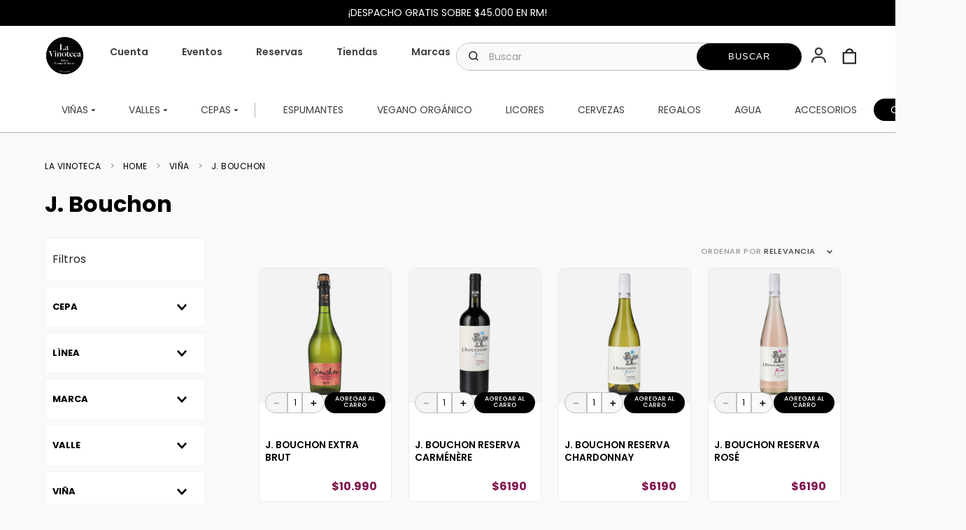

--- FILE ---
content_type: text/css
request_url: https://www.lavinoteca.cl/files/lav-custom.css
body_size: 324
content:
/*.vtex-product-highlights-2-x-productHighlightWrapper--collection[data-highlight-id="981"]{
	display: none !important;
}}*/

.cortina{
    background-color: #000 !important;
    overflow: hidden!important;
    max-width: 100vw;
    max-height: 100vh;
    height: 100vh;
    display: flex;
    align-items: center;
}

.cortina img{
    width: 100%;
    height: auto;
    display: block;
    margin: 0 auto;
}

.propulsowcl-countdown-0-x-numbers{
	align-items: center;
}

/*.vtex-store-components-3-x-imageElement--cortina-cyber{
    height: 100vh;
    object-fit: contain;
}
.vtex-flex-layout-0-x-flexRow--cortina-cyber-row .vtex-store-components-3-x-container{
	max-width: unset !important; 
  	margin: 0;
        width: 100vw;
}
.vtex-flex-layout-0-x-flexRow--cortina-cyber-row .vtex-store-components-3-x-imageElement--carouselCortina{
	object-fit: cover !important;
      background-image: url(https://lavinoteca.vtexassets.com/arquivos/CortinaSALIDACyberdayMonday2025.jpg)!important;
    background-repeat: no-repeat;

}
@media (max-width: 991px) {
      .vtex-flex-layout-0-x-flexRow--cortina-cyber-row .vtex-store-components-3-x-imageElement--carouselCortina{
      background-image: url(https://lavinoteca.vtexassets.com/arquivos/cortinaSALIDA360X640CyberMonday2025.jpg)!important;

}
    }*/